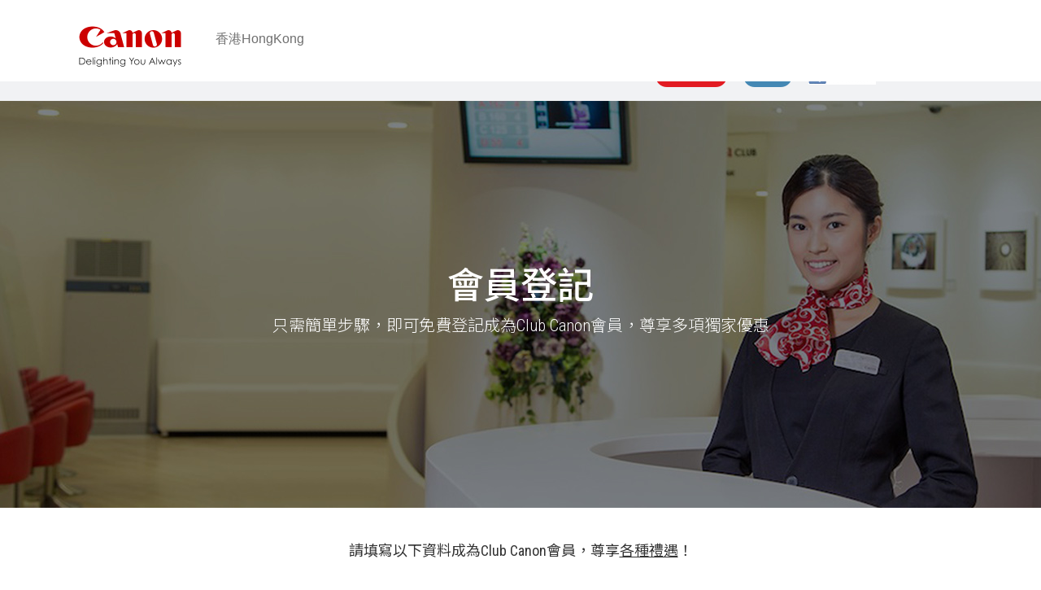

--- FILE ---
content_type: text/html;charset=UTF-8
request_url: https://www.canon.com.hk/tc/member/profile/registration_personal.do?client_id=ithZnNzK35JtlogGTDy&redirect_uri=https%3A%2F%2Fstore.hk.canon%2Fchinese%2Fsso%2Faccount%2FloginPost%3Freturn_path%3Dhttps%3A%2F%2Fstore.hk.canon%2Fchinese%2Fcanon-plus%2Fef-lens%2Fef-prime-lens
body_size: 67618
content:
<!DOCTYPE HTML>










<html>
<head>

<title>個人登記表格 - [Canon Hongkong Company Limited]</title>
<meta http-equiv="Content-Type" content="text/html; charset=UTF-8">
<script type="text/javascript" src="/script_lib/pwd_strength.js"></script>
<script src="/common/jquery/jquery-3.4.1.min.js"></script>
<link href="../../images/css/member.css" rel="stylesheet" type="text/css">

<style>
body { background: #ffffff !important;}
nav#navbar {border: none !important; font-family: "Lato", sans-serif !important; font-size: 16px !important; line-height: 26px !important; color: #6f6f6f !important; background-color:#fff !important; transition: all 0.5s ease-in-out;}
nav.scroll-top { margin-top: -103px !important;}
nav .navbar__container{background-color: #fff; font-size:16px;}

nav .attr-nav {position: relative; top: 5px;float: right; display: inline-block; margin-left: 13px; margin-right: -15px;}
nav .attr-nav > ul { padding: 0; margin: 0 0 -7px 0;margin-left: 15px; list-style: none; display: inline-block;}
nav .attr-nav > ul > li > a, nav ul.nav > li > a, nav .user-info-head a  {font-family: "Lato", sans-serif !important;text-decoration: none; background-color: transparent !important; transition: all 0.3s ease-in-out;}
nav .attr-nav > ul > li > a:hover, nav ul.nav > li > a:hover {color: #ec1d24 !important;}
nav .attr-nav > ul > li { position: relative; float: left; display: block;}
nav .attr-nav > ul > li > a {color: #6f6f6f; display: block; padding: 28px 15px; position: relative;}
nav .attr-nav > ul.custom > li > a, nav .attr-nav > ul.custom > li > a:focus { color: #c5c5c5; font-size: 14px !important; font-weight:normal; padding-left: 7.5px !important; padding-right: 7.5px !important;}
nav .attr-nav > ul.custom > li.active a { color: #ec1d24 ; font-weight: bold !important;}
nav .attr-nav > ul.custom > li:before{ content: ""; position: absolute; left: 100%; width: 1px; height: 16px; margin-left: -1px; background: #393939; top: 50%; margin-top: -8px;}
nav .attr-nav > ul.custom > li:last-child:before {display: none;}
nav ul.nav > li { padding-right: 10px; padding-left: 15px; float: left;}
nav ul.nav > li > a, nav ul.nav > li > a:focus { padding: 20px 0 !important; color: #fff; margin-bottom: -2px; font-size:16px; font-weight:normal;}

nav .navbar-brand {display: block !important; margin-top: 20px !important; margin-bottom: 30px !important; position: relative;top: -15px !important;}
nav .navbar-brand img.logo{width:150px !important;}
nav .navbar-header .country{ margin-top: 35px; margin-left: 15px; display: inline-block; float: left;}

nav .business-logo { float: right; margin-top: 16px;}
nav .business-logo.logo-white {width: 170px; background: transparent; margin-right: 30px;}
nav .show-large {display: inline-block;}

nav .user-info-head {display: inline-block; float: left; height: 72px; padding-top: 35px; vertical-align: middle; font-size: 14px; padding-left: 30px; line-height: 20px; text-align: left;}
nav .user-info-head a,nav .user-info-head a:focus {font-size: 14px !important; color: #999; font-weight: normal;}
nav .user-info-head a:hover,nav .user-info-head a:active {color: #ec1d24;}
nav .user-info-head.login{ font-size: 12px ; line-height: 18px;}
nav .user-info-head.login.en {padding-top: 25px; padding-left: 20px;}
nav .user-info-head .logoff{ display: inline-block; float: right; position: relative; top: -35px; font-size: 14px;}
nav .user-info-head.login.en .logoff{top: -60px;}
nav .user-info-head.mob-info {display: none;}
nav .user-info-head .login-logout{display:inline-block;}

nav .collapse.navbar-collapse { padding: 0;margin: 0 -15px; background: #353535; border-bottom: 0;}
nav .collapse.navbar-collapse ul.navbar-nav { margin: 0 -15px;}

nav .navbar-toggle{border: none; padding: 10px 5px; margin: 6px 12px; float: left;}
nav .navbar-toggle .icon-bar{background-color: #ccc; width: 35px; height: 4px;border-radius:4px;transform-origin: 4px 0px;
    transition: transform 0.5s cubic-bezier(0.77,0.2,0.05,1.0), background 0.5s cubic-bezier(0.77,0.2,0.05,1.0), opacity 0.55s ease, width 0.3s ease }
nav .navbar-toggle .icon-bar:first-child{ transform-origin: 0% 0%;}
nav .navbar-toggle .icon-bar:nth-last-child(2){  transform-origin: 0% 100%;}
nav .navbar-toggle:not(.collapsed) .icon-bar{opacity: 1;  background: #fff;}
nav .navbar-toggle:not(.collapsed) .icon-bar:nth-last-child(1){transform: rotate(-45deg) translate(0px ,-1px); }
nav .navbar-toggle:not(.collapsed) .icon-bar:nth-last-child(2){opacity: 0; width: 0; transform: translate(24px ,0px);}
nav .navbar-toggle:not(.collapsed) .icon-bar:nth-last-child(3){transform: rotate(45deg) translate(3px, 0px);}
nav .navbar-toggle .icon-bar+.icon-bar{margin-top:7px;}
nav .navbar-toggle.lang-icon {font-size:24px; color:#ccc; float: right; transition: all 0.2s ease-in-out;}
nav .navbar-toggle.lang-icon:hover,nav .navbar-toggle.lang-icon:active {color:#fff;}

.temphide {	display: none !important;}

@media ( max-width :1023.98px) {
		nav .navbar-header .country{margin-left:0;}
		nav .attr-nav > ul > li > a {padding:28px 0;}		
		nav .business-logo{display:none;}
		nav .user-info-head.login,nav .user-info-head br {display: none}
		nav .user-info-head {position: absolute; display: block; width: 100%; background-color:#eee; margin: 0; padding: 0 15px; top: 0; left: 0; height: auto; }
		nav .user-info-head .login-logout{float:right;}
		nav .user-info-head.mob-info{display: block; text-align: right;}
}
@media ( min-width :768px) {
		nav .header_mob {	display: none !important;	}
		.navbar>.container .navbar-brand, .navbar>.container-fluid .navbar-brand { margin-left: 0;}
		nav.navbar ul.nav > li.active > a:before {content: ""; position: absolute; width: 100%; height: 3px; left: 0; bottom: 2px; background: #ec1d24;}
}

@media ( max-width :767.98px) {
		nav .user-info-head.mob-info, nav .attr-nav, nav .user-info-head{display: none;}		
		nav .navbar-collapse, nav .navbar-toggle.lang-icon{transition: all 0.5s ease-in-out;}
		nav .navbar-collapse.collapse, nav .navbar-collapse.collapsing {max-height: calc(100vh - 150px); background-color: #fff; box-shadow: #000000cc 0 6px 10px -4px;}
		nav .navbar-collapse.collapsing .navbar-nav,nav .navbar-collapse.collapse .navbar-nav{margin:0;}	
		nav .navbar-collapse ul.nav > li {float: unset;}
		nav .navbar-collapse ul.nav > li > a {color: #6f6f6f; width: 90%; border-bottom: #ccc 1px solid; margin: auto;text-align: center;}
		nav .navbar-collapse ul.nav:last-child > li:last-child > a{border-bottom: none;}
		nav .navbar-collapse:not(.in) ul.nav > li > a {width:60%;}
		nav .header_mob {	display: block !important;}
}

.register-holder .block-holder:after {
    content: '';
    position: absolute;
    width: 0px;
    height: 100%;
    background: #eee;
    left: 50%;
    top: 0;
}
</style>

</head>
<body>
	<div class="main_container">
	
	<nav class="navbar navbar-fixed-top" id="navbar">
	<div class="navbar__container">
	<div class="container">
		 <div class="navbar-header">            
              <a href="#" class="navbar-brand">
        <img src="/en/images/header/uni/header-logo-300.png" class="logo" alt="">
			</a>
			
			<span class="country"><util:Lang lang="tc">香港</util:Lang><util:Lang lang="en">HongKong</util:Lang></span>
	 </div>
	 </div>
	 </div>
	 </nav>
	
	
		<!DOCTYPE html PUBLIC "-//W3C//DTD XHTML 1.0 Transitional//EN" "http://www.w3.org/TR/xhtml1/DTD/xhtml1-transitional.dtd">











<script src="/common/jquery/jquery-3.4.1.min.js"></script>
<!DOCTYPE html>
<!-- responsive required -->
<meta http-equiv="X-UA-Compatible" content="IE=edge">
<meta name="viewport" content="width=device-width, initial-scale=1">
<!-- script src="https://code.jquery.com/jquery-migrate-3.1.0.js"></script-->

<link type="text/css" rel="stylesheet" href="/common/club-canon/css/bootstrap.min.css"/>
<!-- HTML5 Shim and Respond.js IE8 support of HTML5 elements and media queries -->
<!-- WARNING: Respond.js doesn't work if you view the page via file:// -->
<!--[if lt IE 9]>
<script type="text/javascript" src="https://oss.maxcdn.com/html5shiv/3.7.2/html5shiv.min.js"></script>
<script type="text/javascript" src="https://oss.maxcdn.com/respond/1.4.2/respond.min.js"></script>
<![endif]-->
<link type="text/css" rel="stylesheet" href="//fonts.googleapis.com/css?family=PT+Sans" >
<link type="text/css" rel="stylesheet" href="/common/club-canon/css/bootstrap/style.css">
<link type="text/css" rel="stylesheet" href="../../images/css/services_responsive.css"/>
<link type="text/css" rel="stylesheet" href="/common/club-canon/css/style.css"/>
<script type="text/javascript" src="/common/club-canon/bootstrap/bootstrap.min.js"></script>
<link type="text/css" rel="stylesheet" href="https://fonts.googleapis.com/css?family=Noto+Sans+TC:400,700">
<link type="text/css" rel="stylesheet" href="//fonts.googleapis.com/css?family=Noto+Sans:400,700"/> 
<link type="text/css" rel="stylesheet" href="//fonts.googleapis.com/css?family=Roboto+Condensed:300,400,700"/>  
<link type="text/css" rel="stylesheet" href="/common/club-canon/css/club-canon.css"/>
<link type="text/css" rel="stylesheet" href="/common/club-canon/css/slider-pro.css"/>
<link type="text/css" rel="stylesheet" href="/common/club-canon/css/colorbox.css"/>
<link type="text/css" rel="stylesheet" href="/common/club-canon/css/premium-center.css"/>
<script type="text/javascript" src="//s7.addthis.com/js/300/addthis_widget.js#pubid=ra-55ff73fee507a66a"></script>
<script type="text/javascript" src="/common/club-canon/jquery.easypiechart.js"></script>
<script type="text/javascript" src="/common/club-canon/imagesloaded.pkgd.js"></script>
<script type="text/javascript" src="/common/club-canon/jquery.sliderPro.js"></script>
<script type="text/javascript" src="/common/club-canon/jquery.sticky-kit.min.js"></script>
<script type="text/javascript" src="/common/club-canon/jquery.colorbox.js"></script>
<script type="text/javascript" src="/common/club-canon/common.js"></script>

<!-- responsive required end -->
<script src="/common/club-canon/member-registration.js"></script>
<link rel="stylesheet" href="/common/club-canon/css/club-canon-benefits-registration.css" />
<style>
.reg-interest__content.color--cyan {
		background: #63aeac;
}

.color--cyan .reg-interest__tab-inner {
		background: #63aeac;
}

.reg-interest__interest-checkbox input[type="checkbox"]+label {
		cursor: pointer;
		width: 75px;
		height: 75px;
		border-radius: 50%;
		border: 1px solid #FFF;
		color: #FFF;
		text-align: center;
		font-size: 0;
}

.page-container * {
		box-sizing: border-box;
		-webkit-box-sizing: border-box;
}

label {
		font-size: 16px;
		margin-bottom: 0;
		font-weight: normal;
		vertical-align: top;
		margin-left: 5px;
}


.reg-interest__tab {
    display: inline-block;
    width: 20%;
    padding: 0 5px;
    opacity: 0.5;
}
.reg-interest__tab-inner .reg-interest__tab-txt {
    display: inline-block;
    vertical-align: middle;
    letter-spacing: 0.125em;
    font-size: 18px;
}
.color--transport .reg-interest__tab-inner {
    background: #4b8aa6;
}
.reg-interest__content.color--transport {
    background: #4b8aa6;
}

</style>
<form name="RegistrationPersonalForm" method="post" action="/tc/member/profile/registration_personal.do;jsessionid=BB09DD62DDCF06CFCC2FAE530DB226D3.node1" enctype="multipart/form-data">
	<input type="hidden" name="action" value="register" />
	<input type="hidden" name="tarURL" value="" />
	<input type="hidden" name="tarType" value="" />
	<input type="hidden" name="client_id" value="ithZnNzK35JtlogGTDy" />
	<input type="hidden" name="redirect_uri" value="https://store.hk.canon/chinese/sso/account/loginPost?return_path=https://store.hk.canon/chinese/canon-plus/ef-lens/ef-prime-lens" />
	<div class="row">
		<div class="col-lg-12 page-container member-registration" align="center">
			<!DOCTYPE HTML PUBLIC "-//W3C//DTD HTML 4.01 Transitional//EN" "http://www.w3.org/TR/html4/loose.dtd">





<style>
</style>
<div class="content-block fullWidth">
	<div class="club-canon-nav">
	    <div class="main_container">
	   
	        <a class="icon" href="../../club/main/index.do">
	            <img src="/common/club-canon/images/club-canon-icon.png">
	        </a>
	        <p class="mob-text">主頁</p>
	        <div class="mobile-holder">
	            <a href="../../club/about/benefits_registration.jspx" id="clubCanonNav1">
	            	
	            	會員專享禮遇
	            </a><br>
	            <a href="../../club/main/learnFromCanon.do" id="clubCanonNav2">
	            	
	            	Canon影像學園
	            </a><br>
	            

	            
	            <a href="../../club/gallery/gallerySearch.do?bSearch=true&page=1&orderBy=date" id="clubCanonNav3">
	            	
	            	會員作品集
	            </a><br>
	            
	            
	          <a href="../../club/main/culture.do" id="clubCanonNav4">
	            	
	            	攝影及本土文化
	            </a><br>
	            
	            
	            <a href="../../club/about/earn_rewards.jspx" id="clubCanonNav5">
	            	
	            	積分獎賞
	            </a><br>
	            
	            <a href="https://store.hk.canon/chinese/r-dollar" id="clubCanonNav6">R Dollar</a>
	            <br>
	           
	           		<a href="../../member/profile/registration.do" class="btn btn-login btn-desktop" >
	           			
	           			馬上登記
	           		</a>
								<a href="../../member/profile/login.do" class="btn btn-login btn-desktop" style="background:#4488b4;">
	            		
	            		登入
								</a>
	            
	         
			     		<a href="https://www2.canon.com.hk/CII_Chat/" target="_blank">
								
								<img src="/public/business/services/images/icon_chat_tc.jpg" class="contact_hotline">
							</a>
				</div>
				<!-- Jony: in progress -->
							
							
	     						<p class="btn-holder">
	               	 	<a href="../../member/profile/registration.do" class="btn btn-login" style="margin-right:20px;">馬上登記</a>
	              	  <a href="../../member/profile/login.do" class="btn btn-login" style="background:#4488b4;">登入</a>
	        				</p>
	      			
				
	    </div>
	</div>
</div>
			<div class="content-block fullWidth banner">
				<img src="/common/club-canon/images/registration/banner.jpg" class="bg-img">
					<div class="text">
						<h2>
							會員登記
						</h2>
						<p>
							只需簡單步驟，即可免費登記成為Club Canon會員，尊享多項獨家優惠
						</p>
					</div>
			</div>
			<div class="content-block intro">
				<div class="text">
					<p>
						請填寫以下資料成為Club Canon會員，尊享<a href="../../club/about/benefits_registration.jspx" target="_blank"><u>各種禮遇</u></a>！
					</p>
				</div>
			</div>
			<div class="content-block fullWidth account">
				<div class="main_container">
				
				</div>
				<div class="tab-page personal show">
					<div class="main_container">
						<div class="row">
							<!-- reminder start-->
							
							
							<!-- reminder end -->
						</div>
						<div class="information-row">
							<div class="title">
								<span>1.</span>
								
								登入資料
							</div>
							<p>
								
								* 必須輸入
							</p>
							<div class="block-holder">
								<div class="block">
									<div class="row">
										<input name="email" id="email" maxlength="50" value="" type="text"
											onblur="javascript: doValidateEmailAddr(); " placeholder="電郵地址 *"> <br>
												<div id="email_msg">
													
												</div>
									</div>
									<div class="row">
										<input id="password" name="password" maxlength="50" value="" type="password"
											onkeyup="runPassword(this.value, 'password');" placeholder="密碼 *"> <br>
												<img id="imgPswd" src="../../images/common/spacer.gif" width="80" height="20" /> <br>
													
									</div>
									<div class="row">
										<input name="retypePassword" maxlength="50" value="" type="password"
											placeholder="再一次輸入密碼 *"> <br>
												
									</div>
								</div>
								<div class="block password-suggest">
									<div class="title">
										密碼建議
									</div>
									<ul>
	<li>不要使用登入名稱</li>
	<li>不要使用英文單字</li>
	<li>請使用英文大細楷組合</li>
	<li>請使用數字和符號組合, 例如 !@#$%^&*()</li>
	<li>請定期更新密碼</li>
</ul>
								</div>
							</div>
						</div>
						<div class="information-row personal-row">
							<div class="title">
								<span>2.</span>
								
								個人資訊
								(須與護照/身份證相同)
							</div>
							<div class="row name">
								<div class="col title">
									<div class="select-style">
										<p></p>
										<!-- Salutation Select Box Display -->
<select name="salutation" >
  <option value="Mr">先生</option>
  <option value="Miss">小姐</option>
  <option value="Mrs">女士</option>
</select>

									</div>
								</div>
								<div class="col givenname">
									<input name="otherName" maxlength="50" value="" type="text"
										placeholder="名稱 *"> <br>
											
								</div>
								<div class="col surname">
									<input name="surname" maxlength="50" value="" type="text"
										placeholder="姓氏 *"> <br>
											
								</div>
							</div>
							<div class="row name">
								<div class="col title">
									<div class="select-style">
										<p></p>
										<select name="mobilePhonePrefix" onchange="return areaOnChange(this.value);" class="txtCnt"><option value="">地區代碼</option>
											<option value="852">852</option>
											<option value="853">853</option></select>
									</div>
									<br>
										
								</div>
								<div class="col givenname">
									<input name="mobilePhone" maxlength="50" value="" type="text"
										placeholder="手提電話 *"> <br>
											
								</div>
								<div class="col surname">
									<input name="nickName" maxlength="30" value="" type="text"
										placeholder="暱稱 *"> <br>
											
								</div>
							</div>
							<div class="row">
								<div class="col">
									<div class="select-style">
										<p></p>
										
										
											a<input type="hidden" name="memBirthDate_day" value="1">
a<input type="hidden" name="memBirthDate_yea" value="1900">
a<select name="memBirthDate_mon" class="null"style="null">
a  <option value=" "  class="null" style="null"selected>生日月份&nbsp;</option>
a  <option value="1" class="null"style="null">JAN</option>
a  <option value="2" class="null"style="null">FEB</option>
a  <option value="3" class="null"style="null">MAR</option>
a  <option value="4" class="null"style="null">APR</option>
a  <option value="5" class="null"style="null">MAY</option>
a  <option value="6" class="null"style="null">JUN</option>
a  <option value="7" class="null"style="null">JUL</option>
a  <option value="8" class="null"style="null">AUG</option>
a  <option value="9" class="null"style="null">SEPT</option>
a  <option value="10" class="null"style="null">OCT</option>
a  <option value="11" class="null"style="null">NOV</option>
a  <option value="12" class="null"style="null">DEC</option>
a</select>

										
										<br>
											
									</div>
								</div>
								<div class="col">
									<div class="select-style">
										<p></p>
										<select name="memAgeGroup" class="txtCnt"><option value="">年齡</option>
											
												<option value="1">18-20</option>
											
												<option value="2">21-25</option>
											
												<option value="3">26-30</option>
											
												<option value="4">31-35</option>
											
												<option value="5">36-40</option>
											
												<option value="6">41-45</option>
											
												<option value="7">46-50</option>
											
												<option value="8">51-55</option>
											
												<option value="9">56-60</option>
											
												<option value="10">60></option></select>
										<br>
											
									</div>
								</div>
							</div>
							
							
							
							
							<div class="row join-programe">
								<p>
									香港大專院校電郵地址
									*
								</p>
								<div class="radio-selector">
									<input type="radio" name="eduMember" value="N" checked="checked" id="edu-no">
									<label for="edu-no">沒有</label>
								</div>
								<div class="radio-selector">
									<input type="radio" name="eduMember" value="E" id="edu-yes">
									<label for="edu-yes">有（成功登記後可於「Canon教育商店」查看獨家優惠，<br><a href="http://www.canon.com.hk/edu/tc/index.html#eduList" target="_blank"><u>按此</u></a>了解更多優惠及活動詳情）</label>
								</div>
								<br>
									
							</div>
							<div id="eduRegEmailRow" class="row join-programe join-programe-step step-1">
								<input name="eduRegEmail" maxlength="50" value="" type="text"
									placeholder="請輸入你的院校電郵地址"> <br>
										<sup>*</sup> 確認電郵將會發送至此地址以作核實，請<a href="http://www.canon.com.hk/edu/tc" target="_blank"><u>按此</u></a>參閱合資格的大專院校名單
										<br>
											
							</div>
							<div class="row lang-communication">
								<div class="col">
									<p>
										溝通語言選擇
										*
									</p>
								</div>
								<div class="col lang-holder">
									<div class="lang-selector">
										<input type="radio" id="english" name="edmLanguage" value="E"
											> <label for="english">English</label>
									</div>
									<div class="lang-selector">
										<input type="radio" id="chinese" name="edmLanguage" value="C"
											> <label for="chinese">中文</label>
									</div>
								</div>
								
							</div>
						</div>
						<div class="information-row interest-row">
							<div class="title">
								<span>3.</span>
								
								 請選擇你感興趣的題材，我們會為你提供更貼心的活動及產品資訊
							</div>
							<div class="reg-interest">
								<div class="reg-interest__tabs non-open">
									<div id="button12" data-tab-target="#reg-interest-travel" class="reg-interest__tab color--blue">
										<span class="reg-interest__tab-inner">
											<div data-input-id="#select_interest_1" class="reg-interest__tab-chechbox"></div> <span class="reg-interest__tab-txt">
												 EOS Traveler
										</span>
										</span>
									</div>
									<div id="button31" data-tab-target="#reg-interest-ladies" class="reg-interest__tab color--purple">
										<span class="reg-interest__tab-inner">
											<div data-input-id="#select_interest_2" class="reg-interest__tab-chechbox"></div> <span class="reg-interest__tab-txt">
												 My Beauty
										</span>
										</span>
									</div>
									<div id="button14" data-tab-target="#reg-interest-parenting" class="reg-interest__tab color--green">
										<span class="reg-interest__tab-inner">
											<div data-input-id="#select_interest_3" class="reg-interest__tab-chechbox"></div> <span class="reg-interest__tab-txt">
												
																  爸爸媽媽特工隊
										</span>
										</span>
									</div>
									<div id="button14" data-tab-target="#reg-interest-pet" class="reg-interest__tab color--cyan">
										<span class="reg-interest__tab-inner">
											<div data-input-id="#select_interest_pet" class="reg-interest__tab-chechbox"></div> <span class="reg-interest__tab-txt">  PetCheers!
										</span>
										</span>
									</div>
									 
									<div id="button14" data-tab-target="#reg-interest-transport" class="reg-interest__tab color--transport">
										<span class="reg-interest__tab-inner">
											<div data-input-id="#select_interest_transport" class="reg-interest__tab-chechbox"></div> <span class="reg-interest__tab-txt">  交通工具寫真社
										</span>
										</span>
									</div>
									
								</div>
								<div class="reg-interest__content-holder">
									<div id="parent12" class="reg-interest__tabs-mb">
										<div data-tab-target="#reg-interest-travel" class="reg-interest__tab color--blue">
											<span class="reg-interest__tab-inner">
												<div data-input-id="#select_interest_1" class="reg-interest__tab-chechbox"></div> <span class="reg-interest__tab-txt">
													 EOS Traveler
											</span>
											</span>
										</div>
									</div>
									<div id="reg-interest-travel" class="reg-interest__content color--blue">
										<div class="reg-interest__content-inner">
											<div class="reg-interest__icon">
												<img src="/common/club-canon/images/registration/icon-interest-travel.png" />
											</div>
											<!-- div class="reg-interest__big-title">EOS Traveler</div -->
											<div class="reg-interest__title">
												
												旅行攝影實用貼士、各地遊歷見聞為你放送，一起用鏡頭為你的足跡留住更多難忘回憶。<br>
														加入後你可以登入&#x300C;EOS Traveler&#x300D;主頁查看為旅遊愛好者而設的產品優惠、專業旅攝分享及活動等多元化資訊，你更會不定期收到會員獨家優惠，<a href="communityMember.do?landing=travel"
															target="_blank" class="content-link" style="text-decoration: underline;">按此</a>了解更多
												
											</div>
											<div class="reg-interest__interest-holder reg-interest__check-field">
												<div class="reg-interest__interest-row">
													
														
														
														
															<div class="reg-interest__interest-checkbox">
																
																
																
																	
																
																<!-- <input type="checkbox" id="child32" name="mexTravelBoxes" value="32"> -->
																<input type="checkbox" id="child32" name="mexCommBoxes" value="32"> <label for="child32"><span>城市建築</span></label>
															</div>
														
													
														
														
														
															<div class="reg-interest__interest-checkbox">
																
																
																
																	
																
																<!-- <input type="checkbox" id="child9" name="mexTravelBoxes" value="9"> -->
																<input type="checkbox" id="child9" name="mexCommBoxes" value="9"> <label for="child9"><span>風土人情</span></label>
															</div>
														
													
														
														
														
															<div class="reg-interest__interest-checkbox">
																
																
																
																	
																
																<!-- <input type="checkbox" id="child72" name="mexTravelBoxes" value="72"> -->
																<input type="checkbox" id="child72" name="mexCommBoxes" value="72"> <label for="child72"><span>鐵路, 巴士及航空</span></label>
															</div>
														
													
														
														
														
															<div class="reg-interest__interest-checkbox">
																
																
																
																	
																
																<!-- <input type="checkbox" id="child5" name="mexTravelBoxes" value="5"> -->
																<input type="checkbox" id="child5" name="mexCommBoxes" value="5"> <label for="child5"><span>極光星空</span></label>
															</div>
														
													
														
														
														
															<div class="reg-interest__interest-checkbox">
																
																
																
																	
																
																<!-- <input type="checkbox" id="child6" name="mexTravelBoxes" value="6"> -->
																<input type="checkbox" id="child6" name="mexCommBoxes" value="6"> <label for="child6"><span>紅葉</span></label>
															</div>
														
													
														
														
														
															<div class="reg-interest__interest-checkbox">
																
																
																
																	
																
																<!-- <input type="checkbox" id="child7" name="mexTravelBoxes" value="7"> -->
																<input type="checkbox" id="child7" name="mexCommBoxes" value="7"> <label for="child7"><span>櫻花</span></label>
															</div>
														
													
														
														
														
															<div class="reg-interest__interest-checkbox">
																
																
																
																	
																
																<!-- <input type="checkbox" id="child10" name="mexTravelBoxes" value="10"> -->
																<input type="checkbox" id="child10" name="mexCommBoxes" value="10"> <label for="child10"><span>夜景</span></label>
															</div>
														
													
														
														
														
															<div class="reg-interest__interest-checkbox">
																
																
																
																	
																
																<!-- <input type="checkbox" id="child11" name="mexTravelBoxes" value="11"> -->
																<input type="checkbox" id="child11" name="mexCommBoxes" value="11"> <label for="child11"><span>雪景</span></label>
															</div>
														
													
														
														
														
															<div class="reg-interest__interest-checkbox">
																
																
																
																	
																
																<!-- <input type="checkbox" id="child12" name="mexTravelBoxes" value="12"> -->
																<input type="checkbox" id="child12" name="mexCommBoxes" value="12"> <label for="child12"><span>非洲</span></label>
															</div>
														
													
														
														
														
													
														
														
														
															<div class="reg-interest__interest-checkbox">
																
																
																
																	
																
																<!-- <input type="checkbox" id="child13" name="mexTravelBoxes" value="13"> -->
																<input type="checkbox" id="child13" name="mexCommBoxes" value="13"> <label for="child13"><span>澳紐</span></label>
															</div>
														
													
														
														
														
													
														
														
														
													
														
														
														
													
														
														
														
													
														
														
														
													
														
														
														
															<div class="reg-interest__interest-checkbox">
																
																
																
																	
																
																<!-- <input type="checkbox" id="child14" name="mexTravelBoxes" value="14"> -->
																<input type="checkbox" id="child14" name="mexCommBoxes" value="14"> <label for="child14"><span>中國</span></label>
															</div>
														
													
														
														
														
													
														
														
														
													
														
														
														
													
														
														
														
													
														
														
														
															<div class="reg-interest__interest-checkbox">
																
																
																
																	
																
																<!-- <input type="checkbox" id="child15" name="mexTravelBoxes" value="15"> -->
																<input type="checkbox" id="child15" name="mexCommBoxes" value="15"> <label for="child15"><span>歐洲</span></label>
															</div>
														
													
														
														
														
													
														
														
														
													
														
														
														
													
														
														
														
													
														
														
														
													
														
														
														
													
														
														
														
													
														
														
														
													
														
														
														
													
														
														
														
															<div class="reg-interest__interest-checkbox">
																
																
																
																	
																
																<!-- <input type="checkbox" id="child16" name="mexTravelBoxes" value="16"> -->
																<input type="checkbox" id="child16" name="mexCommBoxes" value="16"> <label for="child16"><span>日韓</span></label>
															</div>
														
													
														
														
														
															<div class="reg-interest__interest-checkbox">
																
																
																
																	
																
																<!-- <input type="checkbox" id="child17" name="mexTravelBoxes" value="17"> -->
																<input type="checkbox" id="child17" name="mexCommBoxes" value="17"> <label for="child17"><span>美加</span></label>
															</div>
														
													
														
														
														
															<div class="reg-interest__interest-checkbox">
																
																
																
																	
																
																<!-- <input type="checkbox" id="child18" name="mexTravelBoxes" value="18"> -->
																<input type="checkbox" id="child18" name="mexCommBoxes" value="18"> <label for="child18"><span>南北極</span></label>
															</div>
														
													
														
														
														
													
														
														
														
													
														
														
														
													
														
														
														
													
														
														
														
													
														
														
														
													
														
														
														
													
														
														
														
															<div class="reg-interest__interest-checkbox">
																
																
																
																	
																
																<!-- <input type="checkbox" id="child19" name="mexTravelBoxes" value="19"> -->
																<input type="checkbox" id="child19" name="mexCommBoxes" value="19"> <label for="child19"><span>南美</span></label>
															</div>
														
													
														
														
														
															<div class="reg-interest__interest-checkbox">
																
																
																
																	
																
																<!-- <input type="checkbox" id="child20" name="mexTravelBoxes" value="20"> -->
																<input type="checkbox" id="child20" name="mexCommBoxes" value="20"> <label for="child20"><span>東南亞</span></label>
															</div>
														
													
														
														
														
													
												</div>
												<div class="reg-interest__interest-row">
													<div class="reg-interest__checkbox">
														<input class="reg-interest__all-check" type="checkbox" id="travel_all" name="travel_all" value="travel_all"> <label
															for="travel_all"><span>  全部
															</span></label>
													</div>
												</div>
											</div>
										</div>
									</div>
									<div id="parent31" class="reg-interest__tabs-mb">
										<div data-tab-target="#reg-interest-ladies" class="reg-interest__tab color--purple">
											<span class="reg-interest__tab-inner">
												<div data-input-id="#select_interest_2" class="reg-interest__tab-chechbox"></div> <span class="reg-interest__tab-txt">
													 My Beauty
											</span>
											</span>
										</div>
									</div>
									<div id="reg-interest-ladies" class="reg-interest__content color--purple">
										<div class="reg-interest__content-inner">
											<div class="reg-interest__icon">
												<img src="/common/club-canon/images/registration/icon-interest-ladies.png" />
											</div>
											<div class="reg-interest__title">
												
												My Beauty是一個探索&#x300C;美麗何義?&#x300D;的分享平台，讓會員透過光影凝住沒有固定形態的美，為美麗定下屬於自己的一套，並透過作品分享及各類型活動，昇華美麗層次。<br>
														成為會員尊享獨家購物優惠、生日驚喜、積分換購限量版禮品，更可優先參加各種以女性視覺為題的活動，包括由城中女攝影師分享專業拍攝心得的攝影班，及與時尚品牌合辦的興趣班，為生活注入更多美感體驗。<a
															href="communityMember.do?landing=ladies" target="_blank" class="content-link" style="text-decoration: underline;">按此</a>了解更多
												
											</div>
											<div class="reg-interest__interest-holder reg-interest__check-field">
												<div class="reg-interest__interest-row">
													
														
														
													
														
														
													
														
														
													
														
														
													
														
														
													
														
														
													
														
														
													
														
														
													
														
														
													
														
														
													
														
														
													
														
														
													
														
														
															<div class="reg-interest__interest-checkbox">
																
																
																
																	
																
																<!-- <input type="checkbox" id="child4" name="mexLadiesBoxes" value="4"> -->
																<input type="checkbox" id="child4" name="mexCommBoxes" value="4"> <label for="child4"><span>彩妝美容</span></label>
															</div>
														
													
														
														
													
														
														
													
														
														
													
														
														
													
														
														
															<div class="reg-interest__interest-checkbox">
																
																
																
																	
																
																<!-- <input type="checkbox" id="child21" name="mexLadiesBoxes" value="21"> -->
																<input type="checkbox" id="child21" name="mexCommBoxes" value="21"> <label for="child21"><span>煮飯仔</span></label>
															</div>
														
													
														
														
													
														
														
													
														
														
													
														
														
													
														
														
													
														
														
													
														
														
													
														
														
															<div class="reg-interest__interest-checkbox">
																
																
																
																	
																
																<!-- <input type="checkbox" id="child22" name="mexLadiesBoxes" value="22"> -->
																<input type="checkbox" id="child22" name="mexCommBoxes" value="22"> <label for="child22"><span>時裝</span></label>
															</div>
														
													
														
														
													
														
														
															<div class="reg-interest__interest-checkbox">
																
																
																
																	
																
																<!-- <input type="checkbox" id="child23" name="mexLadiesBoxes" value="23"> -->
																<input type="checkbox" id="child23" name="mexCommBoxes" value="23"> <label for="child23"><span>運動瘦身</span></label>
															</div>
														
													
														
														
															<div class="reg-interest__interest-checkbox">
																
																
																
																	
																
																<!-- <input type="checkbox" id="child24" name="mexLadiesBoxes" value="24"> -->
																<input type="checkbox" id="child24" name="mexCommBoxes" value="24"> <label for="child24"><span>美食</span></label>
															</div>
														
													
														
														
													
														
														
															<div class="reg-interest__interest-checkbox">
																
																
																
																	
																
																<!-- <input type="checkbox" id="child25" name="mexLadiesBoxes" value="25"> -->
																<input type="checkbox" id="child25" name="mexCommBoxes" value="25"> <label for="child25"><span>DIY手作</span></label>
															</div>
														
													
														
														
													
														
														
													
														
														
													
														
														
															<div class="reg-interest__interest-checkbox">
																
																
																
																	
																
																<!-- <input type="checkbox" id="child26" name="mexLadiesBoxes" value="26"> -->
																<input type="checkbox" id="child26" name="mexCommBoxes" value="26"> <label for="child26"><span>寵物</span></label>
															</div>
														
													
														
														
													
														
														
													
														
														
													
														
														
													
														
														
													
														
														
															<div class="reg-interest__interest-checkbox">
																
																
																
																	
																
																<!-- <input type="checkbox" id="child27" name="mexLadiesBoxes" value="27"> -->
																<input type="checkbox" id="child27" name="mexCommBoxes" value="27"> <label for="child27"><span>自拍</span></label>
															</div>
														
													
														
														
													
														
														
													
														
														
													
												</div>
												<div class="reg-interest__interest-row">
													<div class="reg-interest__checkbox">
														<input class="reg-interest__all-check" type="checkbox" id="ladies_all" name="ladies_all" value="ladies_all"> <label
															for="ladies_all"><span>  全部
															</span></label>
													</div>
												</div>
											</div>
										</div>
									</div>
									<div id="parent14" class="reg-interest__tabs-mb">
										<div data-tab-target="#reg-interest-parenting" class="reg-interest__tab color--green">
											<span class="reg-interest__tab-inner">
												<div data-input-id="#select_interest_3" class="reg-interest__tab-chechbox"></div> <span class="reg-interest__tab-txt">
													 爸爸媽媽特工隊
											</span>
											</span>
										</div>
									</div>
									<div id="reg-interest-parenting" class="reg-interest__content color--green">
										<div class="reg-interest__content-inner">
										<div class="reg-interest__icon"><img src="/common/club-canon/landing/parenting/images/icon-PAMA-tc.png" /></div>
							      <!-- div class="reg-interest__icon"><img src="/common/club-canon/images/registration/icon-interest-parent.png" /></div -->
											<div class="reg-interest__big-title">
												
												爸爸媽媽特工隊
											</div>
											<div class="reg-interest__title">
												
												分享親子攝影小技巧與外拍好去處，讓新手父母也能成為小朋友的最佳攝影師&#xFF01;<br>
												加入後你可以登入主頁查看實用攝影貼士、各項親子活動及會員限定優惠，你更會不定期收到由此群組提供的資訊。 <a href="/power-pama/" target="_blank" class="content-link" style="text-decoration: underline;">按此</a>了解更多
												
											</div>
											<div class="reg-interest__interest-holder reg-interest__check-field">
												<div class="reg-interest__interest-row">
													
														
														
													
														
														
													
														
														
													
														
														
													
														
														
													
														
														
													
														
														
													
														
														
													
														
														
													
														
														
													
														
														
													
														
														
															<div class="reg-interest__interest-checkbox">
																
																
																
																	
																
																<!-- <input type="checkbox" id="child28" name="mexParentingBoxes" value="28"> -->
																<input type="checkbox" id="child28" name="mexCommBoxes" value="28"> <label for="child28"><span>初生攝影</span></label>
															</div>
														
													
														
														
													
														
														
													
														
														
													
														
														
													
														
														
													
														
														
													
														
														
													
														
														
													
														
														
													
														
														
													
														
														
															<div class="reg-interest__interest-checkbox">
																
																
																
																	
																
																<!-- <input type="checkbox" id="child29" name="mexParentingBoxes" value="29"> -->
																<input type="checkbox" id="child29" name="mexCommBoxes" value="29"> <label for="child29"><span>親子手作</span></label>
															</div>
														
													
														
														
															<div class="reg-interest__interest-checkbox">
																
																
																
																	
																
																<!-- <input type="checkbox" id="child30" name="mexParentingBoxes" value="30"> -->
																<input type="checkbox" id="child30" name="mexCommBoxes" value="30"> <label for="child30"><span>親子好去處</span></label>
															</div>
														
													
														
														
															<div class="reg-interest__interest-checkbox">
																
																
																
																	
																
																<!-- <input type="checkbox" id="child31" name="mexParentingBoxes" value="31"> -->
																<input type="checkbox" id="child31" name="mexCommBoxes" value="31"> <label for="child31"><span>親子攝影學堂</span></label>
															</div>
														
													
														
														
													
														
														
													
														
														
													
														
														
													
														
														
													
														
														
													
														
														
													
														
														
													
														
														
													
														
														
													
														
														
													
														
														
													
														
														
													
														
														
													
														
														
													
														
														
													
														
														
													
														
														
													
														
														
													
												</div>
												<div class="reg-interest__interest-row">
													<div class="reg-interest__checkbox">
														<input class="reg-interest__all-check" type="checkbox" id="parenting_all" name="parenting_all" value="parenting_all"> <label
															for="parenting_all"><span>  全部
															</span></label>
													</div>
												</div>
											</div>
										</div>
									</div>
									
									<div id="parent15" class="reg-interest__tabs-mb">
										<div data-tab-target="#reg-interest-pet" class="reg-interest__tab color--cyan">
											<span class="reg-interest__tab-inner">
												<div data-input-id="#select_interest_pet" class="reg-interest__tab-chechbox"></div> <span class="reg-interest__tab-txt">  PetCheers
											</span>
											</span>
										</div>
									</div>
									<div id="reg-interest-pet" class="reg-interest__content color--cyan">
										<div class="reg-interest__content-inner">
											<div class="reg-interest__icon">
												<img src="/common/club-canon/images/registration/icon-interest-pet.png" />
											</div>
											<!--div class="reg-interest__big-title">PetCheers</div -->
											<div class="reg-interest__title">
												
												PetCheers是一個以寵物為主題的分享平台，讓會員分享心愛寵物趣怪活潑的一面，以可愛影像溫暖世界!<br>成為會員尊享獨家購物優惠、生日驚喜、積分換購限量版禮品，更可優先參加各種以寵物為題的攝影班及活動。<a href="/petcheers/" target="_blank" class="content-link" style="text-decoration: underline;">按此</a>了解更多
											</div>
											<div class="reg-interest__interest-holder reg-interest__check-field">
												<div class="reg-interest__interest-row">
													
														
														
													
														
														
													
														
														
													
														
														
													
														
														
													
														
														
													
														
														
													
														
														
													
														
														
													
														
														
													
														
														
													
														
														
													
														
														
													
														
														
															<div class="reg-interest__interest-checkbox">
																
																
																
																	
																
																<!-- <input type="checkbox" id="child46" name="mexBoxes_pet" value="46"> -->
																<input type="checkbox" id="child46" name="mexCommBoxes" value="46"> <label for="child46"><span>鳥類</span></label>
															</div>
														
													
														
														
													
														
														
															<div class="reg-interest__interest-checkbox">
																
																
																
																	
																
																<!-- <input type="checkbox" id="child42" name="mexBoxes_pet" value="42"> -->
																<input type="checkbox" id="child42" name="mexCommBoxes" value="42"> <label for="child42"><span>貓</span></label>
															</div>
														
													
														
														
													
														
														
													
														
														
													
														
														
													
														
														
															<div class="reg-interest__interest-checkbox">
																
																
																
																	
																
																<!-- <input type="checkbox" id="child43" name="mexBoxes_pet" value="43"> -->
																<input type="checkbox" id="child43" name="mexCommBoxes" value="43"> <label for="child43"><span>狗</span></label>
															</div>
														
													
														
														
													
														
														
													
														
														
													
														
														
													
														
														
													
														
														
													
														
														
													
														
														
													
														
														
															<div class="reg-interest__interest-checkbox">
																
																
																
																	
																
																<!-- <input type="checkbox" id="child45" name="mexBoxes_pet" value="45"> -->
																<input type="checkbox" id="child45" name="mexCommBoxes" value="45"> <label for="child45"><span>倉鼠 </span></label>
															</div>
														
													
														
														
													
														
														
													
														
														
													
														
														
													
														
														
													
														
														
															<div class="reg-interest__interest-checkbox">
																
																
																
																	
																
																<!-- <input type="checkbox" id="child49" name="mexBoxes_pet" value="49"> -->
																<input type="checkbox" id="child49" name="mexCommBoxes" value="49"> <label for="child49"><span>寵物派對</span></label>
															</div>
														
													
														
														
															<div class="reg-interest__interest-checkbox">
																
																
																
																	
																
																<!-- <input type="checkbox" id="child48" name="mexBoxes_pet" value="48"> -->
																<input type="checkbox" id="child48" name="mexCommBoxes" value="48"> <label for="child48"><span>寵物攝影</span></label>
															</div>
														
													
														
														
															<div class="reg-interest__interest-checkbox">
																
																
																
																	
																
																<!-- <input type="checkbox" id="child44" name="mexBoxes_pet" value="44"> -->
																<input type="checkbox" id="child44" name="mexCommBoxes" value="44"> <label for="child44"><span>兔子 </span></label>
															</div>
														
													
														
														
													
														
														
															<div class="reg-interest__interest-checkbox">
																
																
																
																	
																
																<!-- <input type="checkbox" id="child47" name="mexBoxes_pet" value="47"> -->
																<input type="checkbox" id="child47" name="mexCommBoxes" value="47"> <label for="child47"><span>爬蟲類 </span></label>
															</div>
														
													
														
														
													
														
														
													
														
														
													
														
														
													
												</div>
												<div class="reg-interest__interest-row">
													<div class="reg-interest__checkbox">
														<input class="reg-interest__all-check" type="checkbox" id="pet_all" name="pet_all" value="pet_all"> <label for="pet_all"><span>
																	 全部
															</span></label>
													</div>
												</div>
											</div>
										</div>
									</div>
									
									
									
									<div id="parent16" class="reg-interest__tabs-mb">
										<div data-tab-target="#reg-interest-transport" class="reg-interest__tab color--transport">
											<span class="reg-interest__tab-inner">
												<div data-input-id="#select_interest_transport" class="reg-interest__tab-chechbox"></div> <span class="reg-interest__tab-txt">  交通工具寫真社
											</span>
											</span>
										</div>
									</div>
									<div id="reg-interest-transport" class="reg-interest__content color--transport">
										<div class="reg-interest__content-inner">
											<div class="reg-interest__icon">
												<img src="/common/club-canon/images/registration/icon-interest-transport.png" />
											</div>
											<!--div class="reg-interest__big-title">PetCheers</div -->
											<div class="reg-interest__title">
												
												成為「交通工具寫真社」會員，可參加與鐵路、巴士、航空等交通工具有關的講座、參觀活動及專業拍攝分享，亦能與專業攝影師交流拍攝技巧。<a href="../../member/profile/communityMember.do?landing=transport" target="_blank" class="content-link" style="text-decoration: underline;">按此</a>了解更多
											</div>
											<div class="reg-interest__interest-holder reg-interest__check-field">
												<div class="reg-interest__interest-row">
													
														
														
													
														
														
													
														
														
													
														
														
													
														
														
													
														
														
													
														
														
													
														
														
													
														
														
													
														
														
															<div class="reg-interest__interest-checkbox">
																
																
																
																	
																
																<!-- <input type="checkbox" id="child83" name="mexBoxes_pet" value="83"> -->
																<input type="checkbox" id="child83" name="mexCommBoxes" value="83"> <label for="child83"><span>飛機</span></label>
															</div>
														
													
														
														
													
														
														
													
														
														
													
														
														
													
														
														
															<div class="reg-interest__interest-checkbox">
																
																
																
																	
																
																<!-- <input type="checkbox" id="child80" name="mexBoxes_pet" value="80"> -->
																<input type="checkbox" id="child80" name="mexCommBoxes" value="80"> <label for="child80"><span>巴士</span></label>
															</div>
														
													
														
														
													
														
														
													
														
														
													
														
														
													
														
														
													
														
														
													
														
														
													
														
														
													
														
														
													
														
														
													
														
														
													
														
														
															<div class="reg-interest__interest-checkbox">
																
																
																
																	
																
																<!-- <input type="checkbox" id="child82" name="mexBoxes_pet" value="82"> -->
																<input type="checkbox" id="child82" name="mexCommBoxes" value="82"> <label for="child82"><span>渡輪</span></label>
															</div>
														
													
														
														
													
														
														
													
														
														
													
														
														
													
														
														
													
														
														
													
														
														
													
														
														
													
														
														
													
														
														
													
														
														
													
														
														
															<div class="reg-interest__interest-checkbox">
																
																
																
																	
																
																<!-- <input type="checkbox" id="child79" name="mexBoxes_pet" value="79"> -->
																<input type="checkbox" id="child79" name="mexCommBoxes" value="79"> <label for="child79"><span>鐵路</span></label>
															</div>
														
													
														
														
													
														
														
													
														
														
													
														
														
													
														
														
															<div class="reg-interest__interest-checkbox">
																
																
																
																	
																
																<!-- <input type="checkbox" id="child81" name="mexBoxes_pet" value="81"> -->
																<input type="checkbox" id="child81" name="mexCommBoxes" value="81"> <label for="child81"><span>電車</span></label>
															</div>
														
													
												</div>
												<div class="reg-interest__interest-row">
													<div class="reg-interest__checkbox">
														<input class="reg-interest__all-check" type="checkbox" id="transport_all" name="transport_all" value="transport_all"> <label for="transport_all"><span>
																	 全部
															</span></label>
													</div>
												</div>
											</div>
										</div>
									</div>
									
								</div>
							</div>
						</div>
						<!-- Hidden inputs to store the value (0=unchecked, 1=checked) of the checkbox in tabs -->
						
						<input type="hidden" id="select_interest_1" name="select_interest_1" value="0" /> <input type="hidden"
							id="select_interest_2" name="select_interest_2" value="0" /> <input type="hidden"
							id="select_interest_3" name="select_interest_3" value="0" />
						<!-- END Hidden inputs to store the value of the checkbox in tabs -->
					</div>
					<div class="confirm-box">
						<div class="main_container">
							<div class="row">
								<div class="col">
									<input type="text" name="imageString" maxlength="50" value=""
										placeholder="請輸入影像裏的英文字串 *" />
									<br>
										
								</div>
								<div class="col">
									<img src="./show_image.do?refLink=hhqibj">
								</div>
							</div>
							
							
							
							<div class="row checkbox">
								<input type="checkbox" name="declareTNC" value="on">
								<p>
									*
									
									本人已閱讀和同意<a href="../../club/main/tnc.jspx" target="_blank"><u>Club Canon 網站的使用條款</u></a>、 <a href="../../club/main/tnc_scheme.jspx" target="_blank"><u>Club Canon 計劃條款</u></a> 及 <a href="https://hk.canon/zh_HK/consumer/web/privacy-policy" target="_blank"><u>私隱政策</u></a>。
									<br>
										
								</p>
							</div>
							<div id="divEdm" class="row checkbox">
 								<input type="checkbox" name="declareRedemption" value="N">
	 							<p>
									﹝僅限香港本地居民﹞本人同意接收佳能香港有限公司及/或服務供應商提供的任何以下相關之資訊、優惠、活動及其他相關的直接促銷信息及宣傳資訊^:
									<ol style="font-size:15px;">
										<li>影像信息消費產品及服務</li>
										<li>商業影像方案及生產型文件處理產品及/或服務</li>
										<li>企業通訊</li>
									</ol>
									
									<br></p>
									<p>^ 您可隨時登入會員帳戶以修改偏好設定。</p>
 							</div>							
							<div class="row">
								<a href="#" class="btn" name="submit" onclick="document.RegistrationPersonalForm.submit();">
									提交</a>
							</div>
						</div>
					</div>
				</div>
			</div>
		</div>
	</div>
</form>
<script type='text/javascript' src='/dwr/interface/Member.js'></script>
<script type='text/javascript' src='/dwr/engine.js'></script>
<script type='text/javascript' src='/dwr/util.js'></script>
<script type='text/javascript'>
	function doValidateEmailAddr() {
		$('#email_msg').html("<img src='../../images/common/loading.gif'/>");
		Member.validEmailAddForReg($('#email').val(),
				showValidateEmailAddrResult);
	}
	/*
	 function toggleEduEmail(radio){
	 if(radio.value === "N"){
	 document.getElementById('eduRegEmailRow').style.display = "none";
	 }else{
	 document.getElementById('eduRegEmailRow').style.display = "";
	 }
	 }
	 */
	var showValidateEmailAddrResult = function(data) {
		var output = "";
		var language = "tc";
		$('#email_msg').html("");
		if (language == "en") {
			if (data == "ERR_EXISTING")
				output = "<span class='txtErr'>The email address is already registered, you can <a href='../../member/profile/login.do?tarURL=' style='color: red; text-decoration:underline;'>login</a> now.<br/>&nbsp;&nbsp;&nbsp;&nbsp;If you forgot your password. you can always <a href='../../member/profile/login.do?status=SHOW_RESETPWDFRM' style='color: red; text-decoration:underline;'>get it back</a>.</span>";
			else if (data == "ERR_EMPTYEMAIL")
				output = "<span class='txtErr'>Please enter email address to register</span>";
			else if (data == "ERR_INVALIDEMAIL")
				output = "<span class='txtErr'>Invalid email address is entered, please check.</span>";
			else if (data == "OKAY") {
				Member.getEmailSuggest($('#email').val(), saveEmailSuggest);
				return;
			}
		} else if (language == "tc") {
			if (data == "ERR_EXISTING")
				output = "<span class='txtErr'>電郵地址已登記，你現在可以<a href='../../member/profile/login.do?tarURL=' style='color: red; text-decoration:underline;'>登入</a>。<br/>&nbsp;&nbsp;&nbsp;&nbsp;&nbsp;&nbsp;假如你忘記了密碼，你可以隨時<a href='../../member/profile/login.do?status=SHOW_RESETPWDFRM' style='color: red; text-decoration:underline;'>取回</a>。</span>";
			else if (data == "ERR_EMPTYEMAIL")
				output = "<span class='txtErr'>請輸入電郵地址</span>";
			else if (data == "ERR_INVALIDEMAIL")
				output = "<span class='txtErr'>電郵地址格式錯誤, 請重新輸入.</span>";
			else if (data == "OKAY") {
				Member.getEmailSuggest($('#email').val(), saveEmailSuggest);
				return;
			}
		}
		$('#email_msg').html(output);
	}

	var saveEmailSuggest = function(data) {
		var language = "tc";
		if (language == "en") {
			if (data != null)
				output = "<span class='txtCnt'>Are you typing " + data
						+ "?</span>";
			else
				//output = "<span class='txtCnt'>Valid email address</span>";
				output = "";
		} else if (language == "tc") {
			if (data != null)
				output = "<span class='txtCnt'>閣下是否使用 " + data
						+ " 這個電郵地址?</span>";
			else
				//output = "<span class='txtCnt'>可使用的電郵地址</span>";
				output = "";
		}
		$('#email_msg').html(output);
	}

	function areaOnChange(areaCode)
	{
		if (areaCode == "853")
			{
				document.getElementById("divEdm").style.display = "none";
				//document.getElementsByName("declareRedemption").value = "Y";
			}
		else
			{
			document.getElementById("divEdm").style.display = "block";
			}
	}
	
</script>

	
	</div>
	
	<style>/* place this style to overwrite the same css class from services_responsive.css */
.dropdown {
		width: auto;
		min-width: 100px;
		padding: 1px 1px;
}
</style>

</body>

</html>


--- FILE ---
content_type: text/plain;charset=ISO-8859-1
request_url: https://www.canon.com.hk/dwr/interface/Member.js
body_size: 1235
content:

// Provide a default path to dwr.engine
if (dwr == null) var dwr = {};
if (dwr.engine == null) dwr.engine = {};
if (DWREngine == null) var DWREngine = dwr.engine;

if (Member == null) var Member = {};
Member._path = '/dwr';
Member.resetMemberPwd = function(p0, p1, callback) {
  dwr.engine._execute(Member._path, 'Member', 'resetMemberPwd', p0, p1, callback);
}
Member.resetMemberPassword = function(p0, p1, p2, callback) {
  dwr.engine._execute(Member._path, 'Member', 'resetMemberPassword', p0, p1, p2, callback);
}
Member.resetPwd = function(p0, p1, p2, p3, p4, callback) {
  dwr.engine._execute(Member._path, 'Member', 'resetPwd', p0, p1, p2, p3, p4, callback);
}
Member.resetBpPwd = function(p0, p1, p2, p3, p4, callback) {
  dwr.engine._execute(Member._path, 'Member', 'resetBpPwd', p0, p1, p2, p3, p4, callback);
}
Member.removeProfilePhoto = function(callback) {
  dwr.engine._execute(Member._path, 'Member', 'removeProfilePhoto', callback);
}
Member.getEmailSuggest = function(p0, callback) {
  dwr.engine._execute(Member._path, 'Member', 'getEmailSuggest', p0, callback);
}
Member.validEmailAddForReg = function(p0, callback) {
  dwr.engine._execute(Member._path, 'Member', 'validEmailAddForReg', p0, callback);
}
Member.saveMemberFavour = function(p0, p1, p2, callback) {
  dwr.engine._execute(Member._path, 'Member', 'saveMemberFavour', p0, p1, p2, callback);
}


--- FILE ---
content_type: application/javascript
request_url: https://www.canon.com.hk/script_lib/pwd_strength.js
body_size: 5333
content:
// Password strength meter v2.0
// Matthew R. Miller - 2007
// www.codeandcoffee.com
// Based off of code from:
//  http://www.intelligent-web.co.uk
//  http://www.geekwisdom.com/dyn/passwdmeter

/*
	Password Strength Algorithm:
	
	Password Length:
		5 Points: Less than 4 characters
		10 Points: 5 to 7 characters
		25 Points: 8 or more
		
	Letters:
		0 Points: No letters
		10 Points: Letters are all lower case
		20 Points: Letters are upper case and lower case

	Numbers:
		0 Points: No numbers
		10 Points: 1 number
		20 Points: 3 or more numbers
		
	Characters:
		0 Points: No characters
		10 Points: 1 character
		25 Points: More than 1 character

	Bonus:
		2 Points: Letters and numbers
		3 Points: Letters, numbers, and characters
		5 Points: Mixed case letters, numbers, and characters
		
	Password Text Range:
	
		>= 90: Very Secure
		>= 80: Secure
		>= 70: Very Strong
		>= 60: Strong
		>= 50: Average
		>= 25: Weak
		>= 0: Very Weak
		
*/


// Settings
// -- Toggle to true or false, if you want to change what is checked in the password
var m_strUpperCase = "ABCDEFGHIJKLMNOPQRSTUVWXYZ";
var m_strLowerCase = "abcdefghijklmnopqrstuvwxyz";
var m_strNumber = "0123456789";
var m_strCharacters = "!@#$%^&*?_~"

// Check password
function checkPassword(strPassword)
{
	// Reset combination count
	var nScore = 0;
	
	// Password length
	// -- Less than 4 characters
	if (strPassword.length < 5)
	{
		nScore += 5;
	}
	// -- 5 to 7 characters
	else if (strPassword.length > 4 && strPassword.length < 8)
	{
		nScore += 10;
	}
	// -- 8 or more
	else if (strPassword.length > 7)
	{
		nScore += 25;
	}

	// Letters
	var nUpperCount = countContain(strPassword, m_strUpperCase);
	var nLowerCount = countContain(strPassword, m_strLowerCase);
	var nLowerUpperCount = nUpperCount + nLowerCount;
	// -- Letters are all lower case
	if (nUpperCount == 0 && nLowerCount != 0) 
	{ 
		nScore += 10; 
	}
	// -- Letters are upper case and lower case
	else if (nUpperCount != 0 && nLowerCount != 0) 
	{ 
		nScore += 20; 
	}
	
	// Numbers
	var nNumberCount = countContain(strPassword, m_strNumber);
	// -- 1 number
	if (nNumberCount == 1)
	{
		nScore += 10;
	}
	// -- 3 or more numbers
	if (nNumberCount >= 3)
	{
		nScore += 20;
	}
	
	// Characters
	var nCharacterCount = countContain(strPassword, m_strCharacters);
	// -- 1 character
	if (nCharacterCount == 1)
	{
		nScore += 10;
	}	
	// -- More than 1 character
	if (nCharacterCount > 1)
	{
		nScore += 25;
	}
	
	// Bonus
	// -- Letters and numbers
	if (nNumberCount != 0 && nLowerUpperCount != 0)
	{
		nScore += 2;
	}
	// -- Letters, numbers, and characters
	if (nNumberCount != 0 && nLowerUpperCount != 0 && nCharacterCount != 0)
	{
		nScore += 3;
	}
	// -- Mixed case letters, numbers, and characters
	if (nNumberCount != 0 && nUpperCount != 0 && nLowerCount != 0 && nCharacterCount != 0)
	{
		nScore += 5;
	}
	
	
	return nScore;
}
 
// Runs password through check and then updates GUI 
function runPassword(strPassword, strFieldID) 
{
	// Check password
	var nScore = checkPassword(strPassword);
	
	 // Get controls
    	var imgPswd = document.getElementById( "imgPswd" );
    	if ( !imgPswd )
    	  return;
    	
 	// Changing the images
 	// -- Strong
 	if (nScore >= 60)
 	{
 		imgPswd.src = "../../images/common/icon/icon_pw_strong.jpg";
	}
	// -- Medium
 	else if (nScore >= 30)
 	{
 		imgPswd.src = "../../images/common/icon/icon_pw_med.jpg";
	}
	// -- Weak
 	else if (nScore >= 6) 
 	{
 		imgPswd.src = "../../images/common/icon/icon_pw_weak.jpg";
	}
	else
	{
 		imgPswd.src = "../../images/common/spacer.gif";
	}
}

// Runs password through check and then updates GUI 
function runPassword_tc(strPassword, strFieldID) 
{
	// Check password
	var nScore = checkPassword(strPassword);
	
	 // Get controls
    	var ctlBar = document.getElementById(strFieldID + "_bar"); 
    	var ctlText = document.getElementById(strFieldID + "_text");
    	if (!ctlBar || !ctlText)
    		return;
    	
    	// Set new width
    	ctlBar.style.width = nScore + "%";

 	// Color and text
	// -- Very Secure
	/*
 	if (nScore >= 90)
 	{
 		var strText = "Very Secure";
 		var strColor = "#0ca908";
 	}
 	*/
 	// -- Secure
 	if (nScore >= 80)
 	{
 		var strText = "\u5B89\u5168";
 		vstrColor = "#7ff67c";
	}
	
	// -- Very Strong
 	/*
 	else if (nScore >= 70)
 	{
 		var strText = "Very Strong";
 		var strColor = "#1740ef";
	}
	*/
	// -- Strong
 	else if (nScore >= 60)
 	{
 		var strText = "\u5F37";
 		var strColor = "#5a74e3";
	}
	/*
	// -- Average
 	else if (nScore >= 50)
 	{
 		var strText = "Average";
 		var strColor = "#e3cb00";
	}
	*/
	// -- Weak
 	else 
 	{
 		var strText = "\u5F31";
 		var strColor = "#cc0000";
	}
	// -- Very Weak
	/*
 	else
 	{
 		var strText = "Very Weak";
 		var strColor = "#e71a1a";
	}
	*/
	
	ctlBar.style.backgroundColor = strColor;
	ctlText.innerHTML = "<span style='color: " + strColor + ";'>" + strText + " - " + nScore + "</span>";
}
 
// Checks a string for a list of characters
function countContain(strPassword, strCheck)
{ 
	// Declare variables
	var nCount = 0;
	
	for (i = 0; i < strPassword.length; i++) 
	{
		if (strCheck.indexOf(strPassword.charAt(i)) > -1) 
		{ 
	        	nCount++;
		} 
	} 
 
	return nCount; 
} 
 
 
 
 
 


